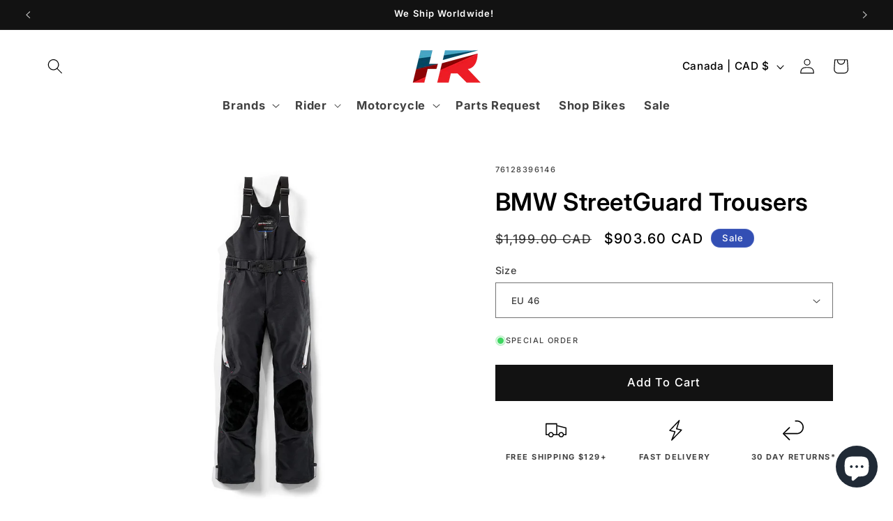

--- FILE ---
content_type: text/html; charset=utf-8
request_url: https://shop.highroadmotorsports.com/variants/43136071630907/?section_id=pickup-availability
body_size: 393
content:
<div id="shopify-section-pickup-availability" class="shopify-section">
<pickup-availability-preview class="pickup-availability-preview"><div class="caption-large" ><p class="caption-with-letter-spacing">
          Pick up available at <span class="color-foreground">High Road Langley</span>
        </p>
        <button
          id="ShowPickupAvailabilityDrawer"
          class="pickup-availability-button link link--text underlined-link"
          aria-haspopup="dialog"
          style="font-size:11px;
          text-transform:uppercase;
          letter-spacing:1px"
          >Check availability at other stores
</button></div>
  </pickup-availability-preview>

  <pickup-availability-drawer
    class="gradient"
    tabindex="-1"
    role="dialog"
    aria-modal="true"
    aria-labelledby="PickupAvailabilityHeading"
  >
    <div class="pickup-availability-header">
      <h2 class="h3 pickup-availability-drawer-title" id="PickupAvailabilityHeading">
        BMW StreetGuard Trousers
      </h2>
      <button class="caption-with-letter-spacing" type="button" aria-label="Close"><svg
  xmlns="http://www.w3.org/2000/svg"
  aria-hidden="true"
  focusable="false"
  class="icon icon-close"
  fill="none"
  viewBox="0 0 18 17"
>
  <path d="M.865 15.978a.5.5 0 00.707.707l7.433-7.431 7.579 7.282a.501.501 0 00.846-.37.5.5 0 00-.153-.351L9.712 8.546l7.417-7.416a.5.5 0 10-.707-.708L8.991 7.853 1.413.573a.5.5 0 10-.693.72l7.563 7.268-7.418 7.417z" fill="currentColor">
</svg>
</button>
    </div><p class="pickup-availability-variant">Size:&nbsp;<span>EU 46</span></p><ul class="pickup-availability-list list-unstyled" role="list" data-store-availability-drawer-content><li class="pickup-availability-list__item">
          <h3 class="h4">High Road Langley</h3>
          <p class="pickup-availability-preview caption-large" style="font-size:11px; text-transform:uppercase; letter-spacing:1px"><svg
  class="icon icon-tick"
  aria-hidden="true"
  focusable="false"
  xmlns="http://www.w3.org/2000/svg"
  fill="none"
  viewBox="0 0 20 20"
>
  <path fill="#108043" stroke="#fff" d="M16.136 6.979h0l.003-.004a1.499 1.499 0 00-2.275-1.954l-5.945 6.777-1.858-1.859A1.499 1.499 0 103.94 12.06l2.999 3s0 0 0 0c.289.29.675.44 1.1.439h.019a1.5 1.5 0 001.08-.522l6.998-7.998z"/>
</svg>

              Pickup available
</p><address class="pickup-availability-address">
            <p>20579 Langley Bypass<br>Unit 105<br>Langley BC V3A 5E8<br>Canada</p>
<p>+16047315505</p></address>
        </li><li class="pickup-availability-list__item">
          <h3 class="h4">High Road Vancouver</h3>
          <p class="pickup-availability-preview caption-large" style="font-size:11px; text-transform:uppercase; letter-spacing:1px"><svg
  class="icon icon-tick"
  aria-hidden="true"
  focusable="false"
  xmlns="http://www.w3.org/2000/svg"
  fill="none"
  viewBox="0 0 20 20"
>
  <path fill="#108043" stroke="#fff" d="M16.136 6.979h0l.003-.004a1.499 1.499 0 00-2.275-1.954l-5.945 6.777-1.858-1.859A1.499 1.499 0 103.94 12.06l2.999 3s0 0 0 0c.289.29.675.44 1.1.439h.019a1.5 1.5 0 001.08-.522l6.998-7.998z"/>
</svg>

              Pickup available
</p><address class="pickup-availability-address">
            <p>3061 Grandview Highway, Vancouver<br>Vancouver BC V5M 2E4<br>Canada</p>
<p>+16047315505</p></address>
        </li></ul>
  </pickup-availability-drawer></div>